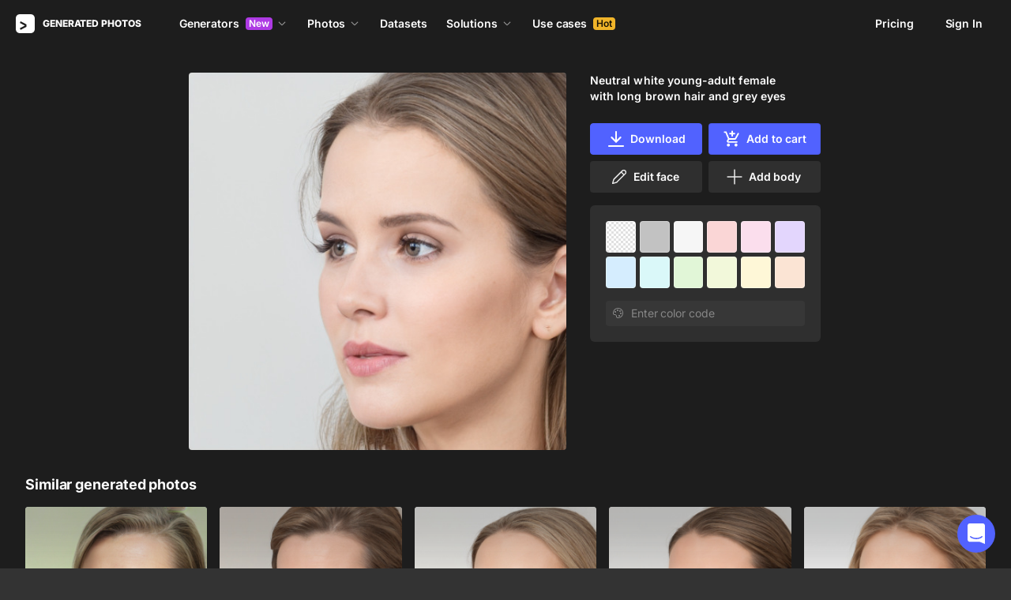

--- FILE ---
content_type: application/javascript
request_url: https://static.generated.photos/_nuxt/generated-photos/vendors/support-chat.916b061ae46fd3ed7375.js
body_size: 21216
content:
!function(){try{var t="undefined"!=typeof window?window:"undefined"!=typeof global?global:"undefined"!=typeof self?self:{},e=(new Error).stack;e&&(t._sentryDebugIds=t._sentryDebugIds||{},t._sentryDebugIds[e]="4c0ac7d3-77f7-44b1-9723-d0933695eba7",t._sentryDebugIdIdentifier="sentry-dbid-4c0ac7d3-77f7-44b1-9723-d0933695eba7")}catch(t){}}(),(window["webpackJsonp"]=window["webpackJsonp"]||[]).push([[146],{"+9Uq":function(t,e,n){"use strict";var i;var r=n("nYpo").codes,o=r.ERR_MISSING_ARGS,a=r.ERR_STREAM_DESTROYED;function s(t){if(t)throw t}function h(t){t()}function l(t,e){return t.pipe(e)}t.exports=function(){for(var t=arguments.length,e=new Array(t),r=0;r<t;r++)e[r]=arguments[r];var u,f=function(t){return t.length?"function"!=typeof t[t.length-1]?s:t.pop():s}(e);if(Array.isArray(e[0])&&(e=e[0]),e.length<2)throw new o("streams");var d=e.map((function(t,r){var o=r<e.length-1;return function(t,e,r,o){o=function(t){var e=!1;return function(){e||(e=!0,t.apply(void 0,arguments))}}(o);var s=!1;t.on("close",(function(){s=!0})),void 0===i&&(i=n("7pNB")),i(t,{readable:e,writable:r},(function(t){if(t)return o(t);s=!0,o()}));var h=!1;return function(e){if(!s&&!h)return h=!0,function(t){return t.setHeader&&"function"==typeof t.abort}(t)?t.abort():"function"==typeof t.destroy?t.destroy():void o(e||new a("pipe"))}}(t,o,r>0,(function(t){u||(u=t),t&&d.forEach(h),o||(d.forEach(h),f(u))}))}));return e.reduce(l)}},"1CSz":function(t,e,n){"use strict";var i=n("P7XM"),r=n("hwdV").Buffer,o=n("ZDAU"),a=r.alloc(128),s=64;function h(t,e){o.call(this,"digest"),"string"==typeof e&&(e=r.from(e)),this._alg=t,this._key=e,e.length>s?e=t(e):e.length<s&&(e=r.concat([e,a],s));for(var n=this._ipad=r.allocUnsafe(s),i=this._opad=r.allocUnsafe(s),h=0;h<s;h++)n[h]=54^e[h],i[h]=92^e[h];this._hash=[n]}i(h,o),h.prototype._update=function(t){this._hash.push(t)},h.prototype._final=function(){var t=this._alg(r.concat(this._hash));return this._alg(r.concat([this._opad,t]))},t.exports=h},"5maX":function(t,e,n){"use strict";(function(e){var i=Object.keys||function(t){var e=[];for(var n in t)e.push(n);return e};t.exports=l;var r=n("QlAO"),o=n("Gerr");n("P7XM")(l,r);for(var a=i(o.prototype),s=0;s<a.length;s++){var h=a[s];l.prototype[h]||(l.prototype[h]=o.prototype[h])}function l(t){if(!(this instanceof l))return new l(t);r.call(this,t),o.call(this,t),this.allowHalfOpen=!0,t&&(!1===t.readable&&(this.readable=!1),!1===t.writable&&(this.writable=!1),!1===t.allowHalfOpen&&(this.allowHalfOpen=!1,this.once("end",u)))}function u(){this._writableState.ended||e.nextTick(f,this)}function f(t){t.end()}Object.defineProperty(l.prototype,"writableHighWaterMark",{enumerable:!1,get:function(){return this._writableState.highWaterMark}}),Object.defineProperty(l.prototype,"writableBuffer",{enumerable:!1,get:function(){return this._writableState&&this._writableState.getBuffer()}}),Object.defineProperty(l.prototype,"writableLength",{enumerable:!1,get:function(){return this._writableState.length}}),Object.defineProperty(l.prototype,"destroyed",{enumerable:!1,get:function(){return void 0!==this._readableState&&void 0!==this._writableState&&(this._readableState.destroyed&&this._writableState.destroyed)},set:function(t){void 0!==this._readableState&&void 0!==this._writableState&&(this._readableState.destroyed=t,this._writableState.destroyed=t)}})}).call(this,n("8oxB"))},"7pNB":function(t,e,n){"use strict";var i=n("nYpo").codes.ERR_STREAM_PREMATURE_CLOSE;function r(){}t.exports=function t(e,n,o){if("function"==typeof n)return t(e,null,n);n||(n={}),o=function(t){var e=!1;return function(){if(!e){e=!0;for(var n=arguments.length,i=new Array(n),r=0;r<n;r++)i[r]=arguments[r];t.apply(this,i)}}}(o||r);var a=n.readable||!1!==n.readable&&e.readable,s=n.writable||!1!==n.writable&&e.writable,h=function(){e.writable||u()},l=e._writableState&&e._writableState.finished,u=function(){s=!1,l=!0,a||o.call(e)},f=e._readableState&&e._readableState.endEmitted,d=function(){a=!1,f=!0,s||o.call(e)},c=function(t){o.call(e,t)},p=function(){var t;return a&&!f?(e._readableState&&e._readableState.ended||(t=new i),o.call(e,t)):s&&!l?(e._writableState&&e._writableState.ended||(t=new i),o.call(e,t)):void 0},_=function(){e.req.on("finish",u)};return!function(t){return t.setHeader&&"function"==typeof t.abort}(e)?s&&!e._writableState&&(e.on("end",h),e.on("close",h)):(e.on("complete",u),e.on("abort",p),e.req?_():e.on("request",_)),e.on("end",d),e.on("finish",u),!1!==n.error&&e.on("error",c),e.on("close",p),function(){e.removeListener("complete",u),e.removeListener("abort",p),e.removeListener("request",_),e.req&&e.req.removeListener("finish",u),e.removeListener("end",h),e.removeListener("close",h),e.removeListener("finish",u),e.removeListener("end",d),e.removeListener("error",c),e.removeListener("close",p)}}},"9XZ3":function(t,e,n){"use strict";var i=n("P7XM"),r=n("k+aG"),o=n("hwdV").Buffer,a=new Array(16);function s(){r.call(this,64),this._a=1732584193,this._b=4023233417,this._c=2562383102,this._d=271733878}function h(t,e){return t<<e|t>>>32-e}function l(t,e,n,i,r,o,a){return h(t+(e&n|~e&i)+r+o|0,a)+e|0}function u(t,e,n,i,r,o,a){return h(t+(e&i|n&~i)+r+o|0,a)+e|0}function f(t,e,n,i,r,o,a){return h(t+(e^n^i)+r+o|0,a)+e|0}function d(t,e,n,i,r,o,a){return h(t+(n^(e|~i))+r+o|0,a)+e|0}i(s,r),s.prototype._update=function(){for(var t=a,e=0;e<16;++e)t[e]=this._block.readInt32LE(4*e);var n=this._a,i=this._b,r=this._c,o=this._d;n=l(n,i,r,o,t[0],3614090360,7),o=l(o,n,i,r,t[1],3905402710,12),r=l(r,o,n,i,t[2],606105819,17),i=l(i,r,o,n,t[3],3250441966,22),n=l(n,i,r,o,t[4],4118548399,7),o=l(o,n,i,r,t[5],1200080426,12),r=l(r,o,n,i,t[6],2821735955,17),i=l(i,r,o,n,t[7],4249261313,22),n=l(n,i,r,o,t[8],1770035416,7),o=l(o,n,i,r,t[9],2336552879,12),r=l(r,o,n,i,t[10],4294925233,17),i=l(i,r,o,n,t[11],2304563134,22),n=l(n,i,r,o,t[12],1804603682,7),o=l(o,n,i,r,t[13],4254626195,12),r=l(r,o,n,i,t[14],2792965006,17),n=u(n,i=l(i,r,o,n,t[15],1236535329,22),r,o,t[1],4129170786,5),o=u(o,n,i,r,t[6],3225465664,9),r=u(r,o,n,i,t[11],643717713,14),i=u(i,r,o,n,t[0],3921069994,20),n=u(n,i,r,o,t[5],3593408605,5),o=u(o,n,i,r,t[10],38016083,9),r=u(r,o,n,i,t[15],3634488961,14),i=u(i,r,o,n,t[4],3889429448,20),n=u(n,i,r,o,t[9],568446438,5),o=u(o,n,i,r,t[14],3275163606,9),r=u(r,o,n,i,t[3],4107603335,14),i=u(i,r,o,n,t[8],1163531501,20),n=u(n,i,r,o,t[13],2850285829,5),o=u(o,n,i,r,t[2],4243563512,9),r=u(r,o,n,i,t[7],1735328473,14),n=f(n,i=u(i,r,o,n,t[12],2368359562,20),r,o,t[5],4294588738,4),o=f(o,n,i,r,t[8],2272392833,11),r=f(r,o,n,i,t[11],1839030562,16),i=f(i,r,o,n,t[14],4259657740,23),n=f(n,i,r,o,t[1],2763975236,4),o=f(o,n,i,r,t[4],1272893353,11),r=f(r,o,n,i,t[7],4139469664,16),i=f(i,r,o,n,t[10],3200236656,23),n=f(n,i,r,o,t[13],681279174,4),o=f(o,n,i,r,t[0],3936430074,11),r=f(r,o,n,i,t[3],3572445317,16),i=f(i,r,o,n,t[6],76029189,23),n=f(n,i,r,o,t[9],3654602809,4),o=f(o,n,i,r,t[12],3873151461,11),r=f(r,o,n,i,t[15],530742520,16),n=d(n,i=f(i,r,o,n,t[2],3299628645,23),r,o,t[0],4096336452,6),o=d(o,n,i,r,t[7],1126891415,10),r=d(r,o,n,i,t[14],2878612391,15),i=d(i,r,o,n,t[5],4237533241,21),n=d(n,i,r,o,t[12],1700485571,6),o=d(o,n,i,r,t[3],2399980690,10),r=d(r,o,n,i,t[10],4293915773,15),i=d(i,r,o,n,t[1],2240044497,21),n=d(n,i,r,o,t[8],1873313359,6),o=d(o,n,i,r,t[15],4264355552,10),r=d(r,o,n,i,t[6],2734768916,15),i=d(i,r,o,n,t[13],1309151649,21),n=d(n,i,r,o,t[4],4149444226,6),o=d(o,n,i,r,t[11],3174756917,10),r=d(r,o,n,i,t[2],718787259,15),i=d(i,r,o,n,t[9],3951481745,21),this._a=this._a+n|0,this._b=this._b+i|0,this._c=this._c+r|0,this._d=this._d+o|0},s.prototype._digest=function(){this._block[this._blockOffset++]=128,this._blockOffset>56&&(this._block.fill(0,this._blockOffset,64),this._update(),this._blockOffset=0),this._block.fill(0,this._blockOffset,56),this._block.writeUInt32LE(this._length[0],56),this._block.writeUInt32LE(this._length[1],60),this._update();var t=o.allocUnsafe(16);return t.writeInt32LE(this._a,0),t.writeInt32LE(this._b,4),t.writeInt32LE(this._c,8),t.writeInt32LE(this._d,12),t},t.exports=s},CH9F:function(t,e,n){var i=n("P7XM"),r=n("tnIz"),o=n("hwdV").Buffer,a=[1518500249,1859775393,2400959708|0,3395469782|0],s=new Array(80);function h(){this.init(),this._w=s,r.call(this,64,56)}function l(t){return t<<30|t>>>2}function u(t,e,n,i){return 0===t?e&n|~e&i:2===t?e&n|e&i|n&i:e^n^i}i(h,r),h.prototype.init=function(){return this._a=1732584193,this._b=4023233417,this._c=2562383102,this._d=271733878,this._e=3285377520,this},h.prototype._update=function(t){for(var e,n=this._w,i=0|this._a,r=0|this._b,o=0|this._c,s=0|this._d,h=0|this._e,f=0;f<16;++f)n[f]=t.readInt32BE(4*f);for(;f<80;++f)n[f]=n[f-3]^n[f-8]^n[f-14]^n[f-16];for(var d=0;d<80;++d){var c=~~(d/20),p=0|((e=i)<<5|e>>>27)+u(c,r,o,s)+h+n[d]+a[c];h=s,s=o,o=l(r),r=i,i=p}this._a=i+this._a|0,this._b=r+this._b|0,this._c=o+this._c|0,this._d=s+this._d|0,this._e=h+this._e|0},h.prototype._hash=function(){var t=o.allocUnsafe(20);return t.writeInt32BE(0|this._a,0),t.writeInt32BE(0|this._b,4),t.writeInt32BE(0|this._c,8),t.writeInt32BE(0|this._d,12),t.writeInt32BE(0|this._e,16),t},t.exports=h},Cdxa:function(t,e,n){"use strict";t.exports=u;var i=n("nYpo").codes,r=i.ERR_METHOD_NOT_IMPLEMENTED,o=i.ERR_MULTIPLE_CALLBACK,a=i.ERR_TRANSFORM_ALREADY_TRANSFORMING,s=i.ERR_TRANSFORM_WITH_LENGTH_0,h=n("5maX");function l(t,e){var n=this._transformState;n.transforming=!1;var i=n.writecb;if(null===i)return this.emit("error",new o);n.writechunk=null,n.writecb=null,null!=e&&this.push(e),i(t);var r=this._readableState;r.reading=!1,(r.needReadable||r.length<r.highWaterMark)&&this._read(r.highWaterMark)}function u(t){if(!(this instanceof u))return new u(t);h.call(this,t),this._transformState={afterTransform:l.bind(this),needTransform:!1,transforming:!1,writecb:null,writechunk:null,writeencoding:null},this._readableState.needReadable=!0,this._readableState.sync=!1,t&&("function"==typeof t.transform&&(this._transform=t.transform),"function"==typeof t.flush&&(this._flush=t.flush)),this.on("prefinish",f)}function f(){var t=this;"function"!=typeof this._flush||this._readableState.destroyed?d(this,null,null):this._flush((function(e,n){d(t,e,n)}))}function d(t,e,n){if(e)return t.emit("error",e);if(null!=n&&t.push(n),t._writableState.length)throw new s;if(t._transformState.transforming)throw new a;return t.push(null)}n("P7XM")(u,h),u.prototype.push=function(t,e){return this._transformState.needTransform=!1,h.prototype.push.call(this,t,e)},u.prototype._transform=function(t,e,n){n(new r("_transform()"))},u.prototype._write=function(t,e,n){var i=this._transformState;if(i.writecb=n,i.writechunk=t,i.writeencoding=e,!i.transforming){var r=this._readableState;(i.needTransform||r.needReadable||r.length<r.highWaterMark)&&this._read(r.highWaterMark)}},u.prototype._read=function(t){var e=this._transformState;null===e.writechunk||e.transforming?e.needTransform=!0:(e.transforming=!0,this._transform(e.writechunk,e.writeencoding,e.afterTransform))},u.prototype._destroy=function(t,e){h.prototype._destroy.call(this,t,(function(t){e(t)}))}},CuOt:function(t,e,n){"use strict";t.exports=r;var i=n("Cdxa");function r(t){if(!(this instanceof r))return new r(t);i.call(this,t)}n("P7XM")(r,i),r.prototype._transform=function(t,e,n){n(null,t)}},Gerr:function(t,e,n){"use strict";(function(e,i){function r(t){var e=this;this.next=null,this.entry=null,this.finish=function(){!function(t,e,n){var i=t.entry;t.entry=null;for(;i;){var r=i.callback;e.pendingcb--,r(n),i=i.next}e.corkedRequestsFree.next=t}(e,t)}}var o;t.exports=R,R.WritableState=k;var a={deprecate:n("t9FE")},s=n("W7sv"),h=n("HDXh").Buffer,l=(void 0!==e?e:"undefined"!=typeof window?window:"undefined"!=typeof self?self:{}).Uint8Array||function(){};var u,f=n("ST+o"),d=n("ubW+").getHighWaterMark,c=n("nYpo").codes,p=c.ERR_INVALID_ARG_TYPE,_=c.ERR_METHOD_NOT_IMPLEMENTED,b=c.ERR_MULTIPLE_CALLBACK,g=c.ERR_STREAM_CANNOT_PIPE,y=c.ERR_STREAM_DESTROYED,w=c.ERR_STREAM_NULL_VALUES,v=c.ERR_STREAM_WRITE_AFTER_END,m=c.ERR_UNKNOWN_ENCODING,S=f.errorOrDestroy;function E(){}function k(t,e,a){o=o||n("5maX"),t=t||{},"boolean"!=typeof a&&(a=e instanceof o),this.objectMode=!!t.objectMode,a&&(this.objectMode=this.objectMode||!!t.writableObjectMode),this.highWaterMark=d(this,t,"writableHighWaterMark",a),this.finalCalled=!1,this.needDrain=!1,this.ending=!1,this.ended=!1,this.finished=!1,this.destroyed=!1;var s=!1===t.decodeStrings;this.decodeStrings=!s,this.defaultEncoding=t.defaultEncoding||"utf8",this.length=0,this.writing=!1,this.corked=0,this.sync=!0,this.bufferProcessing=!1,this.onwrite=function(t){!function(t,e){var n=t._writableState,r=n.sync,o=n.writecb;if("function"!=typeof o)throw new b;if(function(t){t.writing=!1,t.writecb=null,t.length-=t.writelen,t.writelen=0}(n),e)!function(t,e,n,r,o){--e.pendingcb,n?(i.nextTick(o,r),i.nextTick(L,t,e),t._writableState.errorEmitted=!0,S(t,r)):(o(r),t._writableState.errorEmitted=!0,S(t,r),L(t,e))}(t,n,r,e,o);else{var a=O(n)||t.destroyed;a||n.corked||n.bufferProcessing||!n.bufferedRequest||T(t,n),r?i.nextTick(M,t,n,a,o):M(t,n,a,o)}}(e,t)},this.writecb=null,this.writelen=0,this.bufferedRequest=null,this.lastBufferedRequest=null,this.pendingcb=0,this.prefinished=!1,this.errorEmitted=!1,this.emitClose=!1!==t.emitClose,this.autoDestroy=!!t.autoDestroy,this.bufferedRequestCount=0,this.corkedRequestsFree=new r(this)}function R(t){var e=this instanceof(o=o||n("5maX"));if(!e&&!u.call(R,this))return new R(t);this._writableState=new k(t,this,e),this.writable=!0,t&&("function"==typeof t.write&&(this._write=t.write),"function"==typeof t.writev&&(this._writev=t.writev),"function"==typeof t.destroy&&(this._destroy=t.destroy),"function"==typeof t.final&&(this._final=t.final)),s.call(this)}function x(t,e,n,i,r,o,a){e.writelen=i,e.writecb=a,e.writing=!0,e.sync=!0,e.destroyed?e.onwrite(new y("write")):n?t._writev(r,e.onwrite):t._write(r,o,e.onwrite),e.sync=!1}function M(t,e,n,i){n||function(t,e){0===e.length&&e.needDrain&&(e.needDrain=!1,t.emit("drain"))}(t,e),e.pendingcb--,i(),L(t,e)}function T(t,e){e.bufferProcessing=!0;var n=e.bufferedRequest;if(t._writev&&n&&n.next){var i=e.bufferedRequestCount,o=new Array(i),a=e.corkedRequestsFree;a.entry=n;for(var s=0,h=!0;n;)o[s]=n,n.isBuf||(h=!1),n=n.next,s+=1;o.allBuffers=h,x(t,e,!0,e.length,o,"",a.finish),e.pendingcb++,e.lastBufferedRequest=null,a.next?(e.corkedRequestsFree=a.next,a.next=null):e.corkedRequestsFree=new r(e),e.bufferedRequestCount=0}else{for(;n;){var l=n.chunk,u=n.encoding,f=n.callback;if(x(t,e,!1,e.objectMode?1:l.length,l,u,f),n=n.next,e.bufferedRequestCount--,e.writing)break}null===n&&(e.lastBufferedRequest=null)}e.bufferedRequest=n,e.bufferProcessing=!1}function O(t){return t.ending&&0===t.length&&null===t.bufferedRequest&&!t.finished&&!t.writing}function I(t,e){t._final((function(n){e.pendingcb--,n&&S(t,n),e.prefinished=!0,t.emit("prefinish"),L(t,e)}))}function L(t,e){var n=O(e);if(n&&(function(t,e){e.prefinished||e.finalCalled||("function"!=typeof t._final||e.destroyed?(e.prefinished=!0,t.emit("prefinish")):(e.pendingcb++,e.finalCalled=!0,i.nextTick(I,t,e)))}(t,e),0===e.pendingcb&&(e.finished=!0,t.emit("finish"),e.autoDestroy))){var r=t._readableState;(!r||r.autoDestroy&&r.endEmitted)&&t.destroy()}return n}n("P7XM")(R,s),k.prototype.getBuffer=function(){for(var t=this.bufferedRequest,e=[];t;)e.push(t),t=t.next;return e},function(){try{Object.defineProperty(k.prototype,"buffer",{get:a.deprecate((function(){return this.getBuffer()}),"_writableState.buffer is deprecated. Use _writableState.getBuffer "+"instead.","DEP0003")})}catch(t){}}(),"function"==typeof Symbol&&Symbol.hasInstance&&"function"==typeof Function.prototype[Symbol.hasInstance]?(u=Function.prototype[Symbol.hasInstance],Object.defineProperty(R,Symbol.hasInstance,{value:function(t){return!!u.call(this,t)||this===R&&(t&&t._writableState instanceof k)}})):u=function(t){return t instanceof this},R.prototype.pipe=function(){S(this,new g)},R.prototype.write=function(t,e,n){var r,o=this._writableState,a=!1,s=!o.objectMode&&(r=t,h.isBuffer(r)||r instanceof l);return s&&!h.isBuffer(t)&&(t=function(t){return h.from(t)}(t)),"function"==typeof e&&(n=e,e=null),s?e="buffer":e||(e=o.defaultEncoding),"function"!=typeof n&&(n=E),o.ending?function(t,e){var n=new v;S(t,n),i.nextTick(e,n)}(this,n):(s||function(t,e,n,r){var o;return null===n?o=new w:"string"==typeof n||e.objectMode||(o=new p("chunk",["string","Buffer"],n)),!o||(S(t,o),i.nextTick(r,o),!1)}(this,o,t,n))&&(o.pendingcb++,a=function(t,e,n,i,r,o){if(!n){var a=function(t,e,n){t.objectMode||!1===t.decodeStrings||"string"!=typeof e||(e=h.from(e,n));return e}(e,i,r);i!==a&&(n=!0,r="buffer",i=a)}var s=e.objectMode?1:i.length;e.length+=s;var l=e.length<e.highWaterMark;l||(e.needDrain=!0);if(e.writing||e.corked){var u=e.lastBufferedRequest;e.lastBufferedRequest={chunk:i,encoding:r,isBuf:n,callback:o,next:null},u?u.next=e.lastBufferedRequest:e.bufferedRequest=e.lastBufferedRequest,e.bufferedRequestCount+=1}else x(t,e,!1,s,i,r,o);return l}(this,o,s,t,e,n)),a},R.prototype.cork=function(){this._writableState.corked++},R.prototype.uncork=function(){var t=this._writableState;t.corked&&(t.corked--,t.writing||t.corked||t.bufferProcessing||!t.bufferedRequest||T(this,t))},R.prototype.setDefaultEncoding=function(t){if("string"==typeof t&&(t=t.toLowerCase()),!(["hex","utf8","utf-8","ascii","binary","base64","ucs2","ucs-2","utf16le","utf-16le","raw"].indexOf((t+"").toLowerCase())>-1))throw new m(t);return this._writableState.defaultEncoding=t,this},Object.defineProperty(R.prototype,"writableBuffer",{enumerable:!1,get:function(){return this._writableState&&this._writableState.getBuffer()}}),Object.defineProperty(R.prototype,"writableHighWaterMark",{enumerable:!1,get:function(){return this._writableState.highWaterMark}}),R.prototype._write=function(t,e,n){n(new _("_write()"))},R.prototype._writev=null,R.prototype.end=function(t,e,n){var r=this._writableState;return"function"==typeof t?(n=t,t=null,e=null):"function"==typeof e&&(n=e,e=null),null!=t&&this.write(t,e),r.corked&&(r.corked=1,this.uncork()),r.ending||function(t,e,n){e.ending=!0,L(t,e),n&&(e.finished?i.nextTick(n):t.once("finish",n));e.ended=!0,t.writable=!1}(this,r,n),this},Object.defineProperty(R.prototype,"writableLength",{enumerable:!1,get:function(){return this._writableState.length}}),Object.defineProperty(R.prototype,"destroyed",{enumerable:!1,get:function(){return void 0!==this._writableState&&this._writableState.destroyed},set:function(t){this._writableState&&(this._writableState.destroyed=t)}}),R.prototype.destroy=f.destroy,R.prototype._undestroy=f.undestroy,R.prototype._destroy=function(t,e){e(t)}}).call(this,n("yLpj"),n("8oxB"))},Giow:function(t,e,n){"use strict";var i=n("P7XM"),r=n("1CSz"),o=n("ZDAU"),a=n("hwdV").Buffer,s=n("WnY+"),h=n("tcrS"),l=n("afKu"),u=a.alloc(128);function f(t,e){o.call(this,"digest"),"string"==typeof e&&(e=a.from(e));var n="sha512"===t||"sha384"===t?128:64;(this._alg=t,this._key=e,e.length>n)?e=("rmd160"===t?new h:l(t)).update(e).digest():e.length<n&&(e=a.concat([e,u],n));for(var i=this._ipad=a.allocUnsafe(n),r=this._opad=a.allocUnsafe(n),s=0;s<n;s++)i[s]=54^e[s],r[s]=92^e[s];this._hash="rmd160"===t?new h:l(t),this._hash.update(i)}i(f,o),f.prototype._update=function(t){this._hash.update(t)},f.prototype._final=function(){var t=this._hash.digest();return("rmd160"===this._alg?new h:l(this._alg)).update(this._opad).update(t).digest()},t.exports=function(t,e){return"rmd160"===(t=t.toLowerCase())||"ripemd160"===t?new f("rmd160",e):"md5"===t?new r(s,e):new f(t,e)}},QYZq:function(t,e,n){"use strict";(function(e){var i;function r(t,e,n){return(e=function(t){var e=function(t,e){if("object"!=typeof t||null===t)return t;var n=t[Symbol.toPrimitive];if(void 0!==n){var i=n.call(t,e||"default");if("object"!=typeof i)return i;throw new TypeError("@@toPrimitive must return a primitive value.")}return("string"===e?String:Number)(t)}(t,"string");return"symbol"==typeof e?e:String(e)}(e))in t?Object.defineProperty(t,e,{value:n,enumerable:!0,configurable:!0,writable:!0}):t[e]=n,t}var o=n("7pNB"),a=Symbol("lastResolve"),s=Symbol("lastReject"),h=Symbol("error"),l=Symbol("ended"),u=Symbol("lastPromise"),f=Symbol("handlePromise"),d=Symbol("stream");function c(t,e){return{value:t,done:e}}function p(t){var e=t[a];if(null!==e){var n=t[d].read();null!==n&&(t[u]=null,t[a]=null,t[s]=null,e(c(n,!1)))}}function _(t){e.nextTick(p,t)}var b=Object.getPrototypeOf((function(){})),g=Object.setPrototypeOf((r(i={get stream(){return this[d]},next:function(){var t=this,n=this[h];if(null!==n)return Promise.reject(n);if(this[l])return Promise.resolve(c(void 0,!0));if(this[d].destroyed)return new Promise((function(n,i){e.nextTick((function(){t[h]?i(t[h]):n(c(void 0,!0))}))}));var i,r=this[u];if(r)i=new Promise(function(t,e){return function(n,i){t.then((function(){e[l]?n(c(void 0,!0)):e[f](n,i)}),i)}}(r,this));else{var o=this[d].read();if(null!==o)return Promise.resolve(c(o,!1));i=new Promise(this[f])}return this[u]=i,i}},Symbol.asyncIterator,(function(){return this})),r(i,"return",(function(){var t=this;return new Promise((function(e,n){t[d].destroy(null,(function(t){t?n(t):e(c(void 0,!0))}))}))})),i),b);t.exports=function(t){var e,n=Object.create(g,(r(e={},d,{value:t,writable:!0}),r(e,a,{value:null,writable:!0}),r(e,s,{value:null,writable:!0}),r(e,h,{value:null,writable:!0}),r(e,l,{value:t._readableState.endEmitted,writable:!0}),r(e,f,{value:function(t,e){var i=n[d].read();i?(n[u]=null,n[a]=null,n[s]=null,t(c(i,!1))):(n[a]=t,n[s]=e)},writable:!0}),e));return n[u]=null,o(t,(function(t){if(t&&"ERR_STREAM_PREMATURE_CLOSE"!==t.code){var e=n[s];return null!==e&&(n[u]=null,n[a]=null,n[s]=null,e(t)),void(n[h]=t)}var i=n[a];null!==i&&(n[u]=null,n[a]=null,n[s]=null,i(c(void 0,!0))),n[l]=!0})),t.on("readable",_.bind(null,n)),n}}).call(this,n("8oxB"))},QlAO:function(t,e,n){"use strict";(function(e,i){var r;t.exports=R,R.ReadableState=k;n("+qE3").EventEmitter;var o=function(t,e){return t.listeners(e).length},a=n("W7sv"),s=n("HDXh").Buffer,h=(void 0!==e?e:"undefined"!=typeof window?window:"undefined"!=typeof self?self:{}).Uint8Array||function(){};var l,u=n("MCLT");l=u&&u.debuglog?u.debuglog("stream"):function(){};var f,d,c,p=n("lqUa"),_=n("ST+o"),b=n("ubW+").getHighWaterMark,g=n("nYpo").codes,y=g.ERR_INVALID_ARG_TYPE,w=g.ERR_STREAM_PUSH_AFTER_EOF,v=g.ERR_METHOD_NOT_IMPLEMENTED,m=g.ERR_STREAM_UNSHIFT_AFTER_END_EVENT;n("P7XM")(R,a);var S=_.errorOrDestroy,E=["error","close","destroy","pause","resume"];function k(t,e,i){r=r||n("5maX"),t=t||{},"boolean"!=typeof i&&(i=e instanceof r),this.objectMode=!!t.objectMode,i&&(this.objectMode=this.objectMode||!!t.readableObjectMode),this.highWaterMark=b(this,t,"readableHighWaterMark",i),this.buffer=new p,this.length=0,this.pipes=null,this.pipesCount=0,this.flowing=null,this.ended=!1,this.endEmitted=!1,this.reading=!1,this.sync=!0,this.needReadable=!1,this.emittedReadable=!1,this.readableListening=!1,this.resumeScheduled=!1,this.paused=!0,this.emitClose=!1!==t.emitClose,this.autoDestroy=!!t.autoDestroy,this.destroyed=!1,this.defaultEncoding=t.defaultEncoding||"utf8",this.awaitDrain=0,this.readingMore=!1,this.decoder=null,this.encoding=null,t.encoding&&(f||(f=n("fXKp").StringDecoder),this.decoder=new f(t.encoding),this.encoding=t.encoding)}function R(t){if(r=r||n("5maX"),!(this instanceof R))return new R(t);var e=this instanceof r;this._readableState=new k(t,this,e),this.readable=!0,t&&("function"==typeof t.read&&(this._read=t.read),"function"==typeof t.destroy&&(this._destroy=t.destroy)),a.call(this)}function x(t,e,n,i,r){l("readableAddChunk",e);var o,a=t._readableState;if(null===e)a.reading=!1,function(t,e){if(l("onEofChunk"),e.ended)return;if(e.decoder){var n=e.decoder.end();n&&n.length&&(e.buffer.push(n),e.length+=e.objectMode?1:n.length)}e.ended=!0,e.sync?I(t):(e.needReadable=!1,e.emittedReadable||(e.emittedReadable=!0,L(t)))}(t,a);else if(r||(o=function(t,e){var n;i=e,s.isBuffer(i)||i instanceof h||"string"==typeof e||void 0===e||t.objectMode||(n=new y("chunk",["string","Buffer","Uint8Array"],e));var i;return n}(a,e)),o)S(t,o);else if(a.objectMode||e&&e.length>0)if("string"==typeof e||a.objectMode||Object.getPrototypeOf(e)===s.prototype||(e=function(t){return s.from(t)}(e)),i)a.endEmitted?S(t,new m):M(t,a,e,!0);else if(a.ended)S(t,new w);else{if(a.destroyed)return!1;a.reading=!1,a.decoder&&!n?(e=a.decoder.write(e),a.objectMode||0!==e.length?M(t,a,e,!1):C(t,a)):M(t,a,e,!1)}else i||(a.reading=!1,C(t,a));return!a.ended&&(a.length<a.highWaterMark||0===a.length)}function M(t,e,n,i){e.flowing&&0===e.length&&!e.sync?(e.awaitDrain=0,t.emit("data",n)):(e.length+=e.objectMode?1:n.length,i?e.buffer.unshift(n):e.buffer.push(n),e.needReadable&&I(t)),C(t,e)}Object.defineProperty(R.prototype,"destroyed",{enumerable:!1,get:function(){return void 0!==this._readableState&&this._readableState.destroyed},set:function(t){this._readableState&&(this._readableState.destroyed=t)}}),R.prototype.destroy=_.destroy,R.prototype._undestroy=_.undestroy,R.prototype._destroy=function(t,e){e(t)},R.prototype.push=function(t,e){var n,i=this._readableState;return i.objectMode?n=!0:"string"==typeof t&&((e=e||i.defaultEncoding)!==i.encoding&&(t=s.from(t,e),e=""),n=!0),x(this,t,e,!1,n)},R.prototype.unshift=function(t){return x(this,t,null,!0,!1)},R.prototype.isPaused=function(){return!1===this._readableState.flowing},R.prototype.setEncoding=function(t){f||(f=n("fXKp").StringDecoder);var e=new f(t);this._readableState.decoder=e,this._readableState.encoding=this._readableState.decoder.encoding;for(var i=this._readableState.buffer.head,r="";null!==i;)r+=e.write(i.data),i=i.next;return this._readableState.buffer.clear(),""!==r&&this._readableState.buffer.push(r),this._readableState.length=r.length,this};var T=1073741824;function O(t,e){return t<=0||0===e.length&&e.ended?0:e.objectMode?1:t!=t?e.flowing&&e.length?e.buffer.head.data.length:e.length:(t>e.highWaterMark&&(e.highWaterMark=function(t){return t>=T?t=T:(t--,t|=t>>>1,t|=t>>>2,t|=t>>>4,t|=t>>>8,t|=t>>>16,t++),t}(t)),t<=e.length?t:e.ended?e.length:(e.needReadable=!0,0))}function I(t){var e=t._readableState;l("emitReadable",e.needReadable,e.emittedReadable),e.needReadable=!1,e.emittedReadable||(l("emitReadable",e.flowing),e.emittedReadable=!0,i.nextTick(L,t))}function L(t){var e=t._readableState;l("emitReadable_",e.destroyed,e.length,e.ended),e.destroyed||!e.length&&!e.ended||(t.emit("readable"),e.emittedReadable=!1),e.needReadable=!e.flowing&&!e.ended&&e.length<=e.highWaterMark,D(t)}function C(t,e){e.readingMore||(e.readingMore=!0,i.nextTick(P,t,e))}function P(t,e){for(;!e.reading&&!e.ended&&(e.length<e.highWaterMark||e.flowing&&0===e.length);){var n=e.length;if(l("maybeReadMore read 0"),t.read(0),n===e.length)break}e.readingMore=!1}function B(t){var e=t._readableState;e.readableListening=t.listenerCount("readable")>0,e.resumeScheduled&&!e.paused?e.flowing=!0:t.listenerCount("data")>0&&t.resume()}function A(t){l("readable nexttick read 0"),t.read(0)}function j(t,e){l("resume",e.reading),e.reading||t.read(0),e.resumeScheduled=!1,t.emit("resume"),D(t),e.flowing&&!e.reading&&t.read(0)}function D(t){var e=t._readableState;for(l("flow",e.flowing);e.flowing&&null!==t.read(););}function U(t,e){return 0===e.length?null:(e.objectMode?n=e.buffer.shift():!t||t>=e.length?(n=e.decoder?e.buffer.join(""):1===e.buffer.length?e.buffer.first():e.buffer.concat(e.length),e.buffer.clear()):n=e.buffer.consume(t,e.decoder),n);var n}function q(t){var e=t._readableState;l("endReadable",e.endEmitted),e.endEmitted||(e.ended=!0,i.nextTick(N,e,t))}function N(t,e){if(l("endReadableNT",t.endEmitted,t.length),!t.endEmitted&&0===t.length&&(t.endEmitted=!0,e.readable=!1,e.emit("end"),t.autoDestroy)){var n=e._writableState;(!n||n.autoDestroy&&n.finished)&&e.destroy()}}function W(t,e){for(var n=0,i=t.length;n<i;n++)if(t[n]===e)return n;return-1}R.prototype.read=function(t){l("read",t),t=parseInt(t,10);var e=this._readableState,n=t;if(0!==t&&(e.emittedReadable=!1),0===t&&e.needReadable&&((0!==e.highWaterMark?e.length>=e.highWaterMark:e.length>0)||e.ended))return l("read: emitReadable",e.length,e.ended),0===e.length&&e.ended?q(this):I(this),null;if(0===(t=O(t,e))&&e.ended)return 0===e.length&&q(this),null;var i,r=e.needReadable;return l("need readable",r),(0===e.length||e.length-t<e.highWaterMark)&&l("length less than watermark",r=!0),e.ended||e.reading?l("reading or ended",r=!1):r&&(l("do read"),e.reading=!0,e.sync=!0,0===e.length&&(e.needReadable=!0),this._read(e.highWaterMark),e.sync=!1,e.reading||(t=O(n,e))),null===(i=t>0?U(t,e):null)?(e.needReadable=e.length<=e.highWaterMark,t=0):(e.length-=t,e.awaitDrain=0),0===e.length&&(e.ended||(e.needReadable=!0),n!==t&&e.ended&&q(this)),null!==i&&this.emit("data",i),i},R.prototype._read=function(t){S(this,new v("_read()"))},R.prototype.pipe=function(t,e){var n=this,r=this._readableState;switch(r.pipesCount){case 0:r.pipes=t;break;case 1:r.pipes=[r.pipes,t];break;default:r.pipes.push(t)}r.pipesCount+=1,l("pipe count=%d opts=%j",r.pipesCount,e);var a=(!e||!1!==e.end)&&t!==i.stdout&&t!==i.stderr?h:b;function s(e,i){l("onunpipe"),e===n&&i&&!1===i.hasUnpiped&&(i.hasUnpiped=!0,l("cleanup"),t.removeListener("close",p),t.removeListener("finish",_),t.removeListener("drain",u),t.removeListener("error",c),t.removeListener("unpipe",s),n.removeListener("end",h),n.removeListener("end",b),n.removeListener("data",d),f=!0,!r.awaitDrain||t._writableState&&!t._writableState.needDrain||u())}function h(){l("onend"),t.end()}r.endEmitted?i.nextTick(a):n.once("end",a),t.on("unpipe",s);var u=function(t){return function(){var e=t._readableState;l("pipeOnDrain",e.awaitDrain),e.awaitDrain&&e.awaitDrain--,0===e.awaitDrain&&o(t,"data")&&(e.flowing=!0,D(t))}}(n);t.on("drain",u);var f=!1;function d(e){l("ondata");var i=t.write(e);l("dest.write",i),!1===i&&((1===r.pipesCount&&r.pipes===t||r.pipesCount>1&&-1!==W(r.pipes,t))&&!f&&(l("false write response, pause",r.awaitDrain),r.awaitDrain++),n.pause())}function c(e){l("onerror",e),b(),t.removeListener("error",c),0===o(t,"error")&&S(t,e)}function p(){t.removeListener("finish",_),b()}function _(){l("onfinish"),t.removeListener("close",p),b()}function b(){l("unpipe"),n.unpipe(t)}return n.on("data",d),function(t,e,n){if("function"==typeof t.prependListener)return t.prependListener(e,n);t._events&&t._events[e]?Array.isArray(t._events[e])?t._events[e].unshift(n):t._events[e]=[n,t._events[e]]:t.on(e,n)}(t,"error",c),t.once("close",p),t.once("finish",_),t.emit("pipe",n),r.flowing||(l("pipe resume"),n.resume()),t},R.prototype.unpipe=function(t){var e=this._readableState,n={hasUnpiped:!1};if(0===e.pipesCount)return this;if(1===e.pipesCount)return t&&t!==e.pipes||(t||(t=e.pipes),e.pipes=null,e.pipesCount=0,e.flowing=!1,t&&t.emit("unpipe",this,n)),this;if(!t){var i=e.pipes,r=e.pipesCount;e.pipes=null,e.pipesCount=0,e.flowing=!1;for(var o=0;o<r;o++)i[o].emit("unpipe",this,{hasUnpiped:!1});return this}var a=W(e.pipes,t);return-1===a||(e.pipes.splice(a,1),e.pipesCount-=1,1===e.pipesCount&&(e.pipes=e.pipes[0]),t.emit("unpipe",this,n)),this},R.prototype.on=function(t,e){var n=a.prototype.on.call(this,t,e),r=this._readableState;return"data"===t?(r.readableListening=this.listenerCount("readable")>0,!1!==r.flowing&&this.resume()):"readable"===t&&(r.endEmitted||r.readableListening||(r.readableListening=r.needReadable=!0,r.flowing=!1,r.emittedReadable=!1,l("on readable",r.length,r.reading),r.length?I(this):r.reading||i.nextTick(A,this))),n},R.prototype.addListener=R.prototype.on,R.prototype.removeListener=function(t,e){var n=a.prototype.removeListener.call(this,t,e);return"readable"===t&&i.nextTick(B,this),n},R.prototype.removeAllListeners=function(t){var e=a.prototype.removeAllListeners.apply(this,arguments);return"readable"!==t&&void 0!==t||i.nextTick(B,this),e},R.prototype.resume=function(){var t=this._readableState;return t.flowing||(l("resume"),t.flowing=!t.readableListening,function(t,e){e.resumeScheduled||(e.resumeScheduled=!0,i.nextTick(j,t,e))}(this,t)),t.paused=!1,this},R.prototype.pause=function(){return l("call pause flowing=%j",this._readableState.flowing),!1!==this._readableState.flowing&&(l("pause"),this._readableState.flowing=!1,this.emit("pause")),this._readableState.paused=!0,this},R.prototype.wrap=function(t){var e=this,n=this._readableState,i=!1;for(var r in t.on("end",(function(){if(l("wrapped end"),n.decoder&&!n.ended){var t=n.decoder.end();t&&t.length&&e.push(t)}e.push(null)})),t.on("data",(function(r){(l("wrapped data"),n.decoder&&(r=n.decoder.write(r)),n.objectMode&&null==r)||(n.objectMode||r&&r.length)&&(e.push(r)||(i=!0,t.pause()))})),t)void 0===this[r]&&"function"==typeof t[r]&&(this[r]=function(e){return function(){return t[e].apply(t,arguments)}}(r));for(var o=0;o<E.length;o++)t.on(E[o],this.emit.bind(this,E[o]));return this._read=function(e){l("wrapped _read",e),i&&(i=!1,t.resume())},this},"function"==typeof Symbol&&(R.prototype[Symbol.asyncIterator]=function(){return void 0===d&&(d=n("QYZq")),d(this)}),Object.defineProperty(R.prototype,"readableHighWaterMark",{enumerable:!1,get:function(){return this._readableState.highWaterMark}}),Object.defineProperty(R.prototype,"readableBuffer",{enumerable:!1,get:function(){return this._readableState&&this._readableState.buffer}}),Object.defineProperty(R.prototype,"readableFlowing",{enumerable:!1,get:function(){return this._readableState.flowing},set:function(t){this._readableState&&(this._readableState.flowing=t)}}),R._fromList=U,Object.defineProperty(R.prototype,"readableLength",{enumerable:!1,get:function(){return this._readableState.length}}),"function"==typeof Symbol&&(R.from=function(t,e){return void 0===c&&(c=n("kZyI")),c(R,t,e)})}).call(this,n("yLpj"),n("8oxB"))},"ST+o":function(t,e,n){"use strict";(function(e){function n(t,e){r(t,e),i(t)}function i(t){t._writableState&&!t._writableState.emitClose||t._readableState&&!t._readableState.emitClose||t.emit("close")}function r(t,e){t.emit("error",e)}t.exports={destroy:function(t,o){var a=this,s=this._readableState&&this._readableState.destroyed,h=this._writableState&&this._writableState.destroyed;return s||h?(o?o(t):t&&(this._writableState?this._writableState.errorEmitted||(this._writableState.errorEmitted=!0,e.nextTick(r,this,t)):e.nextTick(r,this,t)),this):(this._readableState&&(this._readableState.destroyed=!0),this._writableState&&(this._writableState.destroyed=!0),this._destroy(t||null,(function(t){!o&&t?a._writableState?a._writableState.errorEmitted?e.nextTick(i,a):(a._writableState.errorEmitted=!0,e.nextTick(n,a,t)):e.nextTick(n,a,t):o?(e.nextTick(i,a),o(t)):e.nextTick(i,a)})),this)},undestroy:function(){this._readableState&&(this._readableState.destroyed=!1,this._readableState.reading=!1,this._readableState.ended=!1,this._readableState.endEmitted=!1),this._writableState&&(this._writableState.destroyed=!1,this._writableState.ended=!1,this._writableState.ending=!1,this._writableState.finalCalled=!1,this._writableState.prefinished=!1,this._writableState.finished=!1,this._writableState.errorEmitted=!1)},errorOrDestroy:function(t,e){var n=t._readableState,i=t._writableState;n&&n.autoDestroy||i&&i.autoDestroy?t.destroy(e):t.emit("error",e)}}}).call(this,n("8oxB"))},T9HO:function(t,e,n){var i=n("P7XM"),r=n("tnIz"),o=n("hwdV").Buffer,a=[1116352408,3609767458,1899447441,602891725,3049323471,3964484399,3921009573,2173295548,961987163,4081628472,1508970993,3053834265,2453635748,2937671579,2870763221,3664609560,3624381080,2734883394,310598401,1164996542,607225278,1323610764,1426881987,3590304994,1925078388,4068182383,2162078206,991336113,2614888103,633803317,3248222580,3479774868,3835390401,2666613458,4022224774,944711139,264347078,2341262773,604807628,2007800933,770255983,1495990901,1249150122,1856431235,1555081692,3175218132,1996064986,2198950837,2554220882,3999719339,2821834349,766784016,2952996808,2566594879,3210313671,3203337956,3336571891,1034457026,3584528711,2466948901,113926993,3758326383,338241895,168717936,666307205,1188179964,773529912,1546045734,1294757372,1522805485,1396182291,2643833823,1695183700,2343527390,1986661051,1014477480,2177026350,1206759142,2456956037,344077627,2730485921,1290863460,2820302411,3158454273,3259730800,3505952657,3345764771,106217008,3516065817,3606008344,3600352804,1432725776,4094571909,1467031594,275423344,851169720,430227734,3100823752,506948616,1363258195,659060556,3750685593,883997877,3785050280,958139571,3318307427,1322822218,3812723403,1537002063,2003034995,1747873779,3602036899,1955562222,1575990012,2024104815,1125592928,2227730452,2716904306,2361852424,442776044,2428436474,593698344,2756734187,3733110249,3204031479,2999351573,3329325298,3815920427,3391569614,3928383900,3515267271,566280711,3940187606,3454069534,4118630271,4000239992,116418474,1914138554,174292421,2731055270,289380356,3203993006,460393269,320620315,685471733,587496836,852142971,1086792851,1017036298,365543100,1126000580,2618297676,1288033470,3409855158,1501505948,4234509866,1607167915,987167468,1816402316,1246189591],s=new Array(160);function h(){this.init(),this._w=s,r.call(this,128,112)}function l(t,e,n){return n^t&(e^n)}function u(t,e,n){return t&e|n&(t|e)}function f(t,e){return(t>>>28|e<<4)^(e>>>2|t<<30)^(e>>>7|t<<25)}function d(t,e){return(t>>>14|e<<18)^(t>>>18|e<<14)^(e>>>9|t<<23)}function c(t,e){return(t>>>1|e<<31)^(t>>>8|e<<24)^t>>>7}function p(t,e){return(t>>>1|e<<31)^(t>>>8|e<<24)^(t>>>7|e<<25)}function _(t,e){return(t>>>19|e<<13)^(e>>>29|t<<3)^t>>>6}function b(t,e){return(t>>>19|e<<13)^(e>>>29|t<<3)^(t>>>6|e<<26)}function g(t,e){return t>>>0<e>>>0?1:0}i(h,r),h.prototype.init=function(){return this._ah=1779033703,this._bh=3144134277,this._ch=1013904242,this._dh=2773480762,this._eh=1359893119,this._fh=2600822924,this._gh=528734635,this._hh=1541459225,this._al=4089235720,this._bl=2227873595,this._cl=4271175723,this._dl=1595750129,this._el=2917565137,this._fl=725511199,this._gl=4215389547,this._hl=327033209,this},h.prototype._update=function(t){for(var e=this._w,n=0|this._ah,i=0|this._bh,r=0|this._ch,o=0|this._dh,s=0|this._eh,h=0|this._fh,y=0|this._gh,w=0|this._hh,v=0|this._al,m=0|this._bl,S=0|this._cl,E=0|this._dl,k=0|this._el,R=0|this._fl,x=0|this._gl,M=0|this._hl,T=0;T<32;T+=2)e[T]=t.readInt32BE(4*T),e[T+1]=t.readInt32BE(4*T+4);for(;T<160;T+=2){var O=e[T-15*2],I=e[T-15*2+1],L=c(O,I),C=p(I,O),P=_(O=e[T-2*2],I=e[T-2*2+1]),B=b(I,O),A=e[T-7*2],j=e[T-7*2+1],D=e[T-16*2],U=e[T-16*2+1],q=C+j|0,N=L+A+g(q,C)|0;N=(N=N+P+g(q=q+B|0,B)|0)+D+g(q=q+U|0,U)|0,e[T]=N,e[T+1]=q}for(var W=0;W<160;W+=2){N=e[W],q=e[W+1];var X=u(n,i,r),F=u(v,m,S),H=f(n,v),z=f(v,n),V=d(s,k),Y=d(k,s),G=a[W],K=a[W+1],Z=l(s,h,y),$=l(k,R,x),J=M+Y|0,Q=w+V+g(J,M)|0;Q=(Q=(Q=Q+Z+g(J=J+$|0,$)|0)+G+g(J=J+K|0,K)|0)+N+g(J=J+q|0,q)|0;var tt=z+F|0,et=H+X+g(tt,z)|0;w=y,M=x,y=h,x=R,h=s,R=k,s=o+Q+g(k=E+J|0,E)|0,o=r,E=S,r=i,S=m,i=n,m=v,n=Q+et+g(v=J+tt|0,J)|0}this._al=this._al+v|0,this._bl=this._bl+m|0,this._cl=this._cl+S|0,this._dl=this._dl+E|0,this._el=this._el+k|0,this._fl=this._fl+R|0,this._gl=this._gl+x|0,this._hl=this._hl+M|0,this._ah=this._ah+n+g(this._al,v)|0,this._bh=this._bh+i+g(this._bl,m)|0,this._ch=this._ch+r+g(this._cl,S)|0,this._dh=this._dh+o+g(this._dl,E)|0,this._eh=this._eh+s+g(this._el,k)|0,this._fh=this._fh+h+g(this._fl,R)|0,this._gh=this._gh+y+g(this._gl,x)|0,this._hh=this._hh+w+g(this._hl,M)|0},h.prototype._hash=function(){var t=o.allocUnsafe(64);function e(e,n,i){t.writeInt32BE(e,i),t.writeInt32BE(n,i+4)}return e(this._ah,this._al,0),e(this._bh,this._bl,8),e(this._ch,this._cl,16),e(this._dh,this._dl,24),e(this._eh,this._el,32),e(this._fh,this._fl,40),e(this._gh,this._gl,48),e(this._hh,this._hl,56),t},t.exports=h},UFmY:function(t,e,n){var i=n("epw/");i.__esModule&&(i=i.default),"string"==typeof i&&(i=[[t.i,i,""]]),i.locals&&(t.exports=i.locals);(0,n("SZ7m").default)("aefcc5ac",i,!0,{sourceMap:!1})},W7sv:function(t,e,n){t.exports=n("+qE3").EventEmitter},"WnY+":function(t,e,n){var i=n("9XZ3");t.exports=function(t){return(new i).update(t).digest()}},ZDAU:function(t,e,n){var i=n("hwdV").Buffer,r=n("1IWx").Transform,o=n("fXKp").StringDecoder;function a(t){r.call(this),this.hashMode="string"==typeof t,this.hashMode?this[t]=this._finalOrDigest:this.final=this._finalOrDigest,this._final&&(this.__final=this._final,this._final=null),this._decoder=null,this._encoding=null}n("P7XM")(a,r),a.prototype.update=function(t,e,n){"string"==typeof t&&(t=i.from(t,e));var r=this._update(t);return this.hashMode?this:(n&&(r=this._toString(r,n)),r)},a.prototype.setAutoPadding=function(){},a.prototype.getAuthTag=function(){throw new Error("trying to get auth tag in unsupported state")},a.prototype.setAuthTag=function(){throw new Error("trying to set auth tag in unsupported state")},a.prototype.setAAD=function(){throw new Error("trying to set aad in unsupported state")},a.prototype._transform=function(t,e,n){var i;try{this.hashMode?this._update(t):this.push(this._update(t))}catch(t){i=t}finally{n(i)}},a.prototype._flush=function(t){var e;try{this.push(this.__final())}catch(t){e=t}t(e)},a.prototype._finalOrDigest=function(t){var e=this.__final()||i.alloc(0);return t&&(e=this._toString(e,t,!0)),e},a.prototype._toString=function(t,e,n){if(this._decoder||(this._decoder=new o(e),this._encoding=e),this._encoding!==e)throw new Error("can't switch encodings");var i=this._decoder.write(t);return n&&(i+=this._decoder.end()),i},t.exports=a},afKu:function(t,e,n){(e=t.exports=function(t){t=t.toLowerCase();var n=e[t];if(!n)throw new Error(t+" is not supported (we accept pull requests)");return new n}).sha=n("CH9F"),e.sha1=n("fnjI"),e.sha224=n("cqoG"),e.sha256=n("olUY"),e.sha384=n("uDfV"),e.sha512=n("T9HO")},cqoG:function(t,e,n){var i=n("P7XM"),r=n("olUY"),o=n("tnIz"),a=n("hwdV").Buffer,s=new Array(64);function h(){this.init(),this._w=s,o.call(this,64,56)}i(h,r),h.prototype.init=function(){return this._a=3238371032,this._b=914150663,this._c=812702999,this._d=4144912697,this._e=4290775857,this._f=1750603025,this._g=1694076839,this._h=3204075428,this},h.prototype._hash=function(){var t=a.allocUnsafe(28);return t.writeInt32BE(this._a,0),t.writeInt32BE(this._b,4),t.writeInt32BE(this._c,8),t.writeInt32BE(this._d,12),t.writeInt32BE(this._e,16),t.writeInt32BE(this._f,20),t.writeInt32BE(this._g,24),t},t.exports=h},dXUx:function(t,e,n){var i=n("xK2l");i.__esModule&&(i=i.default),"string"==typeof i&&(i=[[t.i,i,""]]),i.locals&&(t.exports=i.locals);(0,n("SZ7m").default)("5337a60c",i,!0,{sourceMap:!1})},"epw/":function(t,e,n){var i=n("JPst")((function(t){return t[1]}));i.push([t.i,".intercom-cta[data-v-1dc5c933]{align-items:center;background:#1fb141;border:none;border-radius:50%;bottom:20px;box-shadow:0 1px 6px 0 #0000000f,0 2px 32px 0 #00000029;cursor:pointer;display:flex;height:3rem;justify-content:center;position:fixed;right:20px;width:3rem;z-index:2147483000}.with-corner-ad[data-v-1dc5c933]{right:240px}",""]),i.locals={},t.exports=i},fnjI:function(t,e,n){var i=n("P7XM"),r=n("tnIz"),o=n("hwdV").Buffer,a=[1518500249,1859775393,2400959708|0,3395469782|0],s=new Array(80);function h(){this.init(),this._w=s,r.call(this,64,56)}function l(t){return t<<5|t>>>27}function u(t){return t<<30|t>>>2}function f(t,e,n,i){return 0===t?e&n|~e&i:2===t?e&n|e&i|n&i:e^n^i}i(h,r),h.prototype.init=function(){return this._a=1732584193,this._b=4023233417,this._c=2562383102,this._d=271733878,this._e=3285377520,this},h.prototype._update=function(t){for(var e,n=this._w,i=0|this._a,r=0|this._b,o=0|this._c,s=0|this._d,h=0|this._e,d=0;d<16;++d)n[d]=t.readInt32BE(4*d);for(;d<80;++d)n[d]=(e=n[d-3]^n[d-8]^n[d-14]^n[d-16])<<1|e>>>31;for(var c=0;c<80;++c){var p=~~(c/20),_=l(i)+f(p,r,o,s)+h+n[c]+a[p]|0;h=s,s=o,o=u(r),r=i,i=_}this._a=i+this._a|0,this._b=r+this._b|0,this._c=o+this._c|0,this._d=s+this._d|0,this._e=h+this._e|0},h.prototype._hash=function(){var t=o.allocUnsafe(20);return t.writeInt32BE(0|this._a,0),t.writeInt32BE(0|this._b,4),t.writeInt32BE(0|this._c,8),t.writeInt32BE(0|this._d,12),t.writeInt32BE(0|this._e,16),t},t.exports=h},"k+aG":function(t,e,n){"use strict";var i=n("hwdV").Buffer,r=n("un2J").Transform;function o(t){r.call(this),this._block=i.allocUnsafe(t),this._blockSize=t,this._blockOffset=0,this._length=[0,0,0,0],this._finalized=!1}n("P7XM")(o,r),o.prototype._transform=function(t,e,n){var i=null;try{this.update(t,e)}catch(t){i=t}n(i)},o.prototype._flush=function(t){var e=null;try{this.push(this.digest())}catch(t){e=t}t(e)},o.prototype.update=function(t,e){if(function(t,e){if(!i.isBuffer(t)&&"string"!=typeof t)throw new TypeError(e+" must be a string or a buffer")}(t,"Data"),this._finalized)throw new Error("Digest already called");i.isBuffer(t)||(t=i.from(t,e));for(var n=this._block,r=0;this._blockOffset+t.length-r>=this._blockSize;){for(var o=this._blockOffset;o<this._blockSize;)n[o++]=t[r++];this._update(),this._blockOffset=0}for(;r<t.length;)n[this._blockOffset++]=t[r++];for(var a=0,s=8*t.length;s>0;++a)this._length[a]+=s,(s=this._length[a]/4294967296|0)>0&&(this._length[a]-=4294967296*s);return this},o.prototype._update=function(){throw new Error("_update is not implemented")},o.prototype.digest=function(t){if(this._finalized)throw new Error("Digest already called");this._finalized=!0;var e=this._digest();void 0!==t&&(e=e.toString(t)),this._block.fill(0),this._blockOffset=0;for(var n=0;n<4;++n)this._length[n]=0;return e},o.prototype._digest=function(){throw new Error("_digest is not implemented")},t.exports=o},kZyI:function(t,e){t.exports=function(){throw new Error("Readable.from is not available in the browser")}},kmrf:function(t,e,n){"use strict";n("dXUx")},lqUa:function(t,e,n){"use strict";function i(t,e){var n=Object.keys(t);if(Object.getOwnPropertySymbols){var i=Object.getOwnPropertySymbols(t);e&&(i=i.filter((function(e){return Object.getOwnPropertyDescriptor(t,e).enumerable}))),n.push.apply(n,i)}return n}function r(t){for(var e=1;e<arguments.length;e++){var n=null!=arguments[e]?arguments[e]:{};e%2?i(Object(n),!0).forEach((function(e){o(t,e,n[e])})):Object.getOwnPropertyDescriptors?Object.defineProperties(t,Object.getOwnPropertyDescriptors(n)):i(Object(n)).forEach((function(e){Object.defineProperty(t,e,Object.getOwnPropertyDescriptor(n,e))}))}return t}function o(t,e,n){return(e=s(e))in t?Object.defineProperty(t,e,{value:n,enumerable:!0,configurable:!0,writable:!0}):t[e]=n,t}function a(t,e){for(var n=0;n<e.length;n++){var i=e[n];i.enumerable=i.enumerable||!1,i.configurable=!0,"value"in i&&(i.writable=!0),Object.defineProperty(t,s(i.key),i)}}function s(t){var e=function(t,e){if("object"!=typeof t||null===t)return t;var n=t[Symbol.toPrimitive];if(void 0!==n){var i=n.call(t,e||"default");if("object"!=typeof i)return i;throw new TypeError("@@toPrimitive must return a primitive value.")}return("string"===e?String:Number)(t)}(t,"string");return"symbol"==typeof e?e:String(e)}var h=n("HDXh").Buffer,l=n("MCLT").inspect,u=l&&l.custom||"inspect";t.exports=function(){function t(){!function(t,e){if(!(t instanceof e))throw new TypeError("Cannot call a class as a function")}(this,t),this.head=null,this.tail=null,this.length=0}var e,n,i;return e=t,(n=[{key:"push",value:function(t){var e={data:t,next:null};this.length>0?this.tail.next=e:this.head=e,this.tail=e,++this.length}},{key:"unshift",value:function(t){var e={data:t,next:this.head};0===this.length&&(this.tail=e),this.head=e,++this.length}},{key:"shift",value:function(){if(0!==this.length){var t=this.head.data;return 1===this.length?this.head=this.tail=null:this.head=this.head.next,--this.length,t}}},{key:"clear",value:function(){this.head=this.tail=null,this.length=0}},{key:"join",value:function(t){if(0===this.length)return"";for(var e=this.head,n=""+e.data;e=e.next;)n+=t+e.data;return n}},{key:"concat",value:function(t){if(0===this.length)return h.alloc(0);for(var e,n,i,r=h.allocUnsafe(t>>>0),o=this.head,a=0;o;)e=o.data,n=r,i=a,h.prototype.copy.call(e,n,i),a+=o.data.length,o=o.next;return r}},{key:"consume",value:function(t,e){var n;return t<this.head.data.length?(n=this.head.data.slice(0,t),this.head.data=this.head.data.slice(t)):n=t===this.head.data.length?this.shift():e?this._getString(t):this._getBuffer(t),n}},{key:"first",value:function(){return this.head.data}},{key:"_getString",value:function(t){var e=this.head,n=1,i=e.data;for(t-=i.length;e=e.next;){var r=e.data,o=t>r.length?r.length:t;if(o===r.length?i+=r:i+=r.slice(0,t),0==(t-=o)){o===r.length?(++n,e.next?this.head=e.next:this.head=this.tail=null):(this.head=e,e.data=r.slice(o));break}++n}return this.length-=n,i}},{key:"_getBuffer",value:function(t){var e=h.allocUnsafe(t),n=this.head,i=1;for(n.data.copy(e),t-=n.data.length;n=n.next;){var r=n.data,o=t>r.length?r.length:t;if(r.copy(e,e.length-t,0,o),0==(t-=o)){o===r.length?(++i,n.next?this.head=n.next:this.head=this.tail=null):(this.head=n,n.data=r.slice(o));break}++i}return this.length-=i,e}},{key:u,value:function(t,e){return l(this,r(r({},e),{},{depth:0,customInspect:!1}))}}])&&a(e.prototype,n),i&&a(e,i),Object.defineProperty(e,"prototype",{writable:!1}),t}()},n5mJ:function(t,e,n){var i;"undefined"!=typeof self&&self,i=function(t,e){return function(){"use strict";var n={778:function(e){e.exports=t},203:function(t){t.exports=e}},i={};function r(t){var e=i[t];if(void 0!==e)return e.exports;var o=i[t]={exports:{}};return n[t](o,o.exports,r),o.exports}r.n=function(t){var e=t&&t.__esModule?function(){return t["default"]}:function(){return t};return r.d(e,{a:e}),e},r.d=function(t,e){for(var n in e)r.o(e,n)&&!r.o(t,n)&&Object.defineProperty(t,n,{enumerable:!0,get:e[n]})},r.o=function(t,e){return Object.prototype.hasOwnProperty.call(t,e)},r.r=function(t){"undefined"!=typeof Symbol&&Symbol.toStringTag&&Object.defineProperty(t,Symbol.toStringTag,{value:"Module"}),Object.defineProperty(t,"__esModule",{value:!0})},r.p="";var o={};return function(){if(r.r(o),r.d(o,{default:function(){return u}}),"undefined"!=typeof window){var t=window.document.currentScript,e=t&&t.src.match(/(.+\/)[^/]+\.js(\?.*)?$/);e&&(r.p=e[1])}var n=r(203),i=r(778),a=r.n(i);function s(t){const e=window.Intercom;return e?("function"==typeof(n=e)&&(n("reattach_activator"),n("update",window.intercomSettings)),Promise.resolve(n)):function(t){return new Promise(((e,n)=>{const i=function(t,e){i.c(e?[t,e]:[t])};i.q=[],i.c=function(t){i.q.push(t)},window.Intercom=i;const r=function(){const r=document.createElement("script");r.type="text/javascript",r.async=!0,r.src=`https://widget.intercom.io/widget/${t}`,document.body.appendChild(r),r.addEventListener("load",(()=>e(i))),r.addEventListener("error",(t=>n(t)))};"complete"===document.readyState?r():window.addEventListener("load",r,!1)}))}(t);var n}var h=(0,n.defineComponent)({name:"IntercomContainer",components:{I8Loader:a()},props:{appId:{type:String,required:!0},cornerAd:{type:Boolean,required:!1,default:!1},triggerId:{type:String,required:!1,default:"app-support"},user:{type:Object,required:!1,default:void 0},userHasher:{type:Function,required:!1,default:void 0}},setup(t){const e=(0,n.computed)((()=>t.cornerAd?240:void 0)),i=(0,n.computed)((()=>t.user)),r=function(t,e,i){let r=arguments.length>3&&void 0!==arguments[3]?arguments[3]:20;const o=(0,n.ref)("undefined"!=typeof window&&!!window.Intercom);async function a(){if(o.value)return;await s(t);const a=(0,n.unref)(r),h={app_id:t,email:e.value&&e.value.email,user_id:e.value&&e.value.id,horizontal_padding:"number"==typeof a?a:20};e.value&&i&&(h.user_hash=await i(e.value)),window.Intercom("boot",h)}return{isLoaded:o,load:a,show:async function(){o.value||await a(),window.Intercom("show")}}}(t.appId,i,t.userHasher,e),o=(0,n.ref)(!1);return(0,n.onMounted)((()=>{document.addEventListener("load-intercom",r.load)})),(0,n.onUnmounted)((()=>{document.removeEventListener("load-intercom",r.load)})),{isLoaded:r.isLoaded,isLoading:o,onClick:function(){o.value=!0,r.show()}}}}),l=function(t,e,n,i,r,o,a,s){var h,l="function"==typeof t?t.options:t;if(e&&(l.render=e,l.staticRenderFns=n,l._compiled=!0),i&&(l.functional=!0),o&&(l._scopeId="data-v-"+o),a?(h=function(t){(t=t||this.$vnode&&this.$vnode.ssrContext||this.parent&&this.parent.$vnode&&this.parent.$vnode.ssrContext)||"undefined"==typeof __VUE_SSR_CONTEXT__||(t=__VUE_SSR_CONTEXT__),r&&r.call(this,t),t&&t._registeredComponents&&t._registeredComponents.add(a)},l._ssrRegister=h):r&&(h=s?function(){r.call(this,(l.functional?this.parent:this).$root.$options.shadowRoot)}:r),h)if(l.functional){l._injectStyles=h;var u=l.render;l.render=function(t,e){return h.call(e),u(t,e)}}else{var f=l.beforeCreate;l.beforeCreate=f?[].concat(f,h):[h]}return{exports:t,options:l}}(h,(function(){var t=this,e=t._self._c;return t._self._setupProxy,e("div",{staticClass:"intercom-container"},[e("div",{staticClass:"intercom-cta app-support",class:{"with-corner-ad":t.cornerAd},attrs:{id:t.triggerId,"aria-label":"Open chat with support","aria-role":"polite",tabindex:"0",role:"button"},on:{click:t.onClick}},[t.isLoading?e("I8Loader",{attrs:{color:"#FFFFFF"}}):t._e(),t.isLoaded||t.isLoading?t._e():e("svg",{attrs:{focusable:"false","aria-hidden":"true",viewBox:"0 0 28 32",width:"22.4",height:"25.6"}},[e("path",{attrs:{fill:"white",d:"M28,32 C28,32 23.2863266,30.1450667 19.4727818,28.6592 L3.43749107,28.6592 C1.53921989,28.6592\n        0,27.0272 0,25.0144 L0,3.6448 C0,1.632 1.53921989,0 3.43749107,0 L24.5615088,0 C26.45978,0\n        27.9989999,1.632 27.9989999,3.6448 L27.9989999,22.0490667 L28,22.0490667 L28,32 Z M23.8614088,20.0181333\n        C23.5309223,19.6105242 22.9540812,19.5633836 22.5692242,19.9125333 C22.5392199,19.9392 19.5537934,22.5941333\n        13.9989999,22.5941333 C8.51321617,22.5941333 5.48178311,19.9584 5.4277754,19.9104 C5.04295119,19.5629428\n        4.46760991,19.6105095 4.13759108,20.0170667 C3.97913051,20.2124916 3.9004494,20.4673395 3.91904357,20.7249415\n        C3.93763774,20.9825435 4.05196575,21.2215447 4.23660523,21.3888 C4.37862552,21.5168 7.77411059,24.5386667\n        13.9989999,24.5386667 C20.2248893,24.5386667 23.6203743,21.5168 23.7623946,21.3888 C23.9467342,21.2215726\n        24.0608642,20.9827905 24.0794539,20.7254507 C24.0980436,20.4681109 24.0195551,20.2135019 23.8614088,20.0181333 Z"}})])],1),e("div",{staticClass:"intercom"})])}),[],!1,null,"1dc5c933",null),u=l.exports}(),o}()},1&&(t.exports=i(n("yyo7"),n("Kw5r")))},nYpo:function(t,e,n){"use strict";var i={};function r(t,e,n){n||(n=Error);var r=function(t){var n,i;function r(n,i,r){return t.call(this,function(t,n,i){return"string"==typeof e?e:e(t,n,i)}(n,i,r))||this}return i=t,(n=r).prototype=Object.create(i.prototype),n.prototype.constructor=n,n.__proto__=i,r}(n);r.prototype.name=n.name,r.prototype.code=t,i[t]=r}function o(t,e){if(Array.isArray(t)){var n=t.length;return t=t.map((function(t){return String(t)})),n>2?"one of ".concat(e," ").concat(t.slice(0,n-1).join(", "),", or ")+t[n-1]:2===n?"one of ".concat(e," ").concat(t[0]," or ").concat(t[1]):"of ".concat(e," ").concat(t[0])}return"of ".concat(e," ").concat(String(t))}r("ERR_INVALID_OPT_VALUE",(function(t,e){return'The value "'+e+'" is invalid for option "'+t+'"'}),TypeError),r("ERR_INVALID_ARG_TYPE",(function(t,e,n){var i,r,a,s;if("string"==typeof e&&(r="not ",e.substr(!a||a<0?0:+a,r.length)===r)?(i="must not be",e=e.replace(/^not /,"")):i="must be",function(t,e,n){return(void 0===n||n>t.length)&&(n=t.length),t.substring(n-e.length,n)===e}(t," argument"))s="The ".concat(t," ").concat(i," ").concat(o(e,"type"));else{var h=function(t,e,n){return"number"!=typeof n&&(n=0),!(n+e.length>t.length)&&-1!==t.indexOf(e,n)}(t,".")?"property":"argument";s='The "'.concat(t,'" ').concat(h," ").concat(i," ").concat(o(e,"type"))}return s+=". Received type ".concat(typeof n)}),TypeError),r("ERR_STREAM_PUSH_AFTER_EOF","stream.push() after EOF"),r("ERR_METHOD_NOT_IMPLEMENTED",(function(t){return"The "+t+" method is not implemented"})),r("ERR_STREAM_PREMATURE_CLOSE","Premature close"),r("ERR_STREAM_DESTROYED",(function(t){return"Cannot call "+t+" after a stream was destroyed"})),r("ERR_MULTIPLE_CALLBACK","Callback called multiple times"),r("ERR_STREAM_CANNOT_PIPE","Cannot pipe, not readable"),r("ERR_STREAM_WRITE_AFTER_END","write after end"),r("ERR_STREAM_NULL_VALUES","May not write null values to stream",TypeError),r("ERR_UNKNOWN_ENCODING",(function(t){return"Unknown encoding: "+t}),TypeError),r("ERR_STREAM_UNSHIFT_AFTER_END_EVENT","stream.unshift() after end event"),t.exports.codes=i},olUY:function(t,e,n){var i=n("P7XM"),r=n("tnIz"),o=n("hwdV").Buffer,a=[1116352408,1899447441,3049323471,3921009573,961987163,1508970993,2453635748,2870763221,3624381080,310598401,607225278,1426881987,1925078388,2162078206,2614888103,3248222580,3835390401,4022224774,264347078,604807628,770255983,1249150122,1555081692,1996064986,2554220882,2821834349,2952996808,3210313671,3336571891,3584528711,113926993,338241895,666307205,773529912,1294757372,1396182291,1695183700,1986661051,2177026350,2456956037,2730485921,2820302411,3259730800,3345764771,3516065817,3600352804,4094571909,275423344,430227734,506948616,659060556,883997877,958139571,1322822218,1537002063,1747873779,1955562222,2024104815,2227730452,2361852424,2428436474,2756734187,3204031479,3329325298],s=new Array(64);function h(){this.init(),this._w=s,r.call(this,64,56)}function l(t,e,n){return n^t&(e^n)}function u(t,e,n){return t&e|n&(t|e)}function f(t){return(t>>>2|t<<30)^(t>>>13|t<<19)^(t>>>22|t<<10)}function d(t){return(t>>>6|t<<26)^(t>>>11|t<<21)^(t>>>25|t<<7)}function c(t){return(t>>>7|t<<25)^(t>>>18|t<<14)^t>>>3}i(h,r),h.prototype.init=function(){return this._a=1779033703,this._b=3144134277,this._c=1013904242,this._d=2773480762,this._e=1359893119,this._f=2600822924,this._g=528734635,this._h=1541459225,this},h.prototype._update=function(t){for(var e,n=this._w,i=0|this._a,r=0|this._b,o=0|this._c,s=0|this._d,h=0|this._e,p=0|this._f,_=0|this._g,b=0|this._h,g=0;g<16;++g)n[g]=t.readInt32BE(4*g);for(;g<64;++g)n[g]=0|(((e=n[g-2])>>>17|e<<15)^(e>>>19|e<<13)^e>>>10)+n[g-7]+c(n[g-15])+n[g-16];for(var y=0;y<64;++y){var w=b+d(h)+l(h,p,_)+a[y]+n[y]|0,v=f(i)+u(i,r,o)|0;b=_,_=p,p=h,h=s+w|0,s=o,o=r,r=i,i=w+v|0}this._a=i+this._a|0,this._b=r+this._b|0,this._c=o+this._c|0,this._d=s+this._d|0,this._e=h+this._e|0,this._f=p+this._f|0,this._g=_+this._g|0,this._h=b+this._h|0},h.prototype._hash=function(){var t=o.allocUnsafe(32);return t.writeInt32BE(this._a,0),t.writeInt32BE(this._b,4),t.writeInt32BE(this._c,8),t.writeInt32BE(this._d,12),t.writeInt32BE(this._e,16),t.writeInt32BE(this._f,20),t.writeInt32BE(this._g,24),t.writeInt32BE(this._h,28),t},t.exports=h},tcrS:function(t,e,n){"use strict";var i=n("HDXh").Buffer,r=n("P7XM"),o=n("k+aG"),a=new Array(16),s=[0,1,2,3,4,5,6,7,8,9,10,11,12,13,14,15,7,4,13,1,10,6,15,3,12,0,9,5,2,14,11,8,3,10,14,4,9,15,8,1,2,7,0,6,13,11,5,12,1,9,11,10,0,8,12,4,13,3,7,15,14,5,6,2,4,0,5,9,7,12,2,10,14,1,3,8,11,6,15,13],h=[5,14,7,0,9,2,11,4,13,6,15,8,1,10,3,12,6,11,3,7,0,13,5,10,14,15,8,12,4,9,1,2,15,5,1,3,7,14,6,9,11,8,12,2,10,0,4,13,8,6,4,1,3,11,15,0,5,12,2,13,9,7,10,14,12,15,10,4,1,5,8,7,6,2,13,14,0,3,9,11],l=[11,14,15,12,5,8,7,9,11,13,14,15,6,7,9,8,7,6,8,13,11,9,7,15,7,12,15,9,11,7,13,12,11,13,6,7,14,9,13,15,14,8,13,6,5,12,7,5,11,12,14,15,14,15,9,8,9,14,5,6,8,6,5,12,9,15,5,11,6,8,13,12,5,12,13,14,11,8,5,6],u=[8,9,9,11,13,15,15,5,7,7,8,11,14,14,12,6,9,13,15,7,12,8,9,11,7,7,12,7,6,15,13,11,9,7,15,11,8,6,6,14,12,13,5,14,13,13,7,5,15,5,8,11,14,14,6,14,6,9,12,9,12,5,15,8,8,5,12,9,12,5,14,6,8,13,6,5,15,13,11,11],f=[0,1518500249,1859775393,2400959708,2840853838],d=[1352829926,1548603684,1836072691,2053994217,0];function c(){o.call(this,64),this._a=1732584193,this._b=4023233417,this._c=2562383102,this._d=271733878,this._e=3285377520}function p(t,e){return t<<e|t>>>32-e}function _(t,e,n,i,r,o,a,s){return p(t+(e^n^i)+o+a|0,s)+r|0}function b(t,e,n,i,r,o,a,s){return p(t+(e&n|~e&i)+o+a|0,s)+r|0}function g(t,e,n,i,r,o,a,s){return p(t+((e|~n)^i)+o+a|0,s)+r|0}function y(t,e,n,i,r,o,a,s){return p(t+(e&i|n&~i)+o+a|0,s)+r|0}function w(t,e,n,i,r,o,a,s){return p(t+(e^(n|~i))+o+a|0,s)+r|0}r(c,o),c.prototype._update=function(){for(var t=a,e=0;e<16;++e)t[e]=this._block.readInt32LE(4*e);for(var n=0|this._a,i=0|this._b,r=0|this._c,o=0|this._d,c=0|this._e,v=0|this._a,m=0|this._b,S=0|this._c,E=0|this._d,k=0|this._e,R=0;R<80;R+=1){var x,M;R<16?(x=_(n,i,r,o,c,t[s[R]],f[0],l[R]),M=w(v,m,S,E,k,t[h[R]],d[0],u[R])):R<32?(x=b(n,i,r,o,c,t[s[R]],f[1],l[R]),M=y(v,m,S,E,k,t[h[R]],d[1],u[R])):R<48?(x=g(n,i,r,o,c,t[s[R]],f[2],l[R]),M=g(v,m,S,E,k,t[h[R]],d[2],u[R])):R<64?(x=y(n,i,r,o,c,t[s[R]],f[3],l[R]),M=b(v,m,S,E,k,t[h[R]],d[3],u[R])):(x=w(n,i,r,o,c,t[s[R]],f[4],l[R]),M=_(v,m,S,E,k,t[h[R]],d[4],u[R])),n=c,c=o,o=p(r,10),r=i,i=x,v=k,k=E,E=p(S,10),S=m,m=M}var T=this._b+r+E|0;this._b=this._c+o+k|0,this._c=this._d+c+v|0,this._d=this._e+n+m|0,this._e=this._a+i+S|0,this._a=T},c.prototype._digest=function(){this._block[this._blockOffset++]=128,this._blockOffset>56&&(this._block.fill(0,this._blockOffset,64),this._update(),this._blockOffset=0),this._block.fill(0,this._blockOffset,56),this._block.writeUInt32LE(this._length[0],56),this._block.writeUInt32LE(this._length[1],60),this._update();var t=i.alloc?i.alloc(20):new i(20);return t.writeInt32LE(this._a,0),t.writeInt32LE(this._b,4),t.writeInt32LE(this._c,8),t.writeInt32LE(this._d,12),t.writeInt32LE(this._e,16),t},t.exports=c},tnIz:function(t,e,n){var i=n("hwdV").Buffer;function r(t,e){this._block=i.alloc(t),this._finalSize=e,this._blockSize=t,this._len=0}r.prototype.update=function(t,e){"string"==typeof t&&(e=e||"utf8",t=i.from(t,e));for(var n=this._block,r=this._blockSize,o=t.length,a=this._len,s=0;s<o;){for(var h=a%r,l=Math.min(o-s,r-h),u=0;u<l;u++)n[h+u]=t[s+u];s+=l,(a+=l)%r==0&&this._update(n)}return this._len+=o,this},r.prototype.digest=function(t){var e=this._len%this._blockSize;this._block[e]=128,this._block.fill(0,e+1),e>=this._finalSize&&(this._update(this._block),this._block.fill(0));var n=8*this._len;if(n<=4294967295)this._block.writeUInt32BE(n,this._blockSize-4);else{var i=(4294967295&n)>>>0,r=(n-i)/4294967296;this._block.writeUInt32BE(r,this._blockSize-8),this._block.writeUInt32BE(i,this._blockSize-4)}this._update(this._block);var o=this._hash();return t?o.toString(t):o},r.prototype._update=function(){throw new Error("_update must be implemented by subclass")},t.exports=r},uDfV:function(t,e,n){var i=n("P7XM"),r=n("T9HO"),o=n("tnIz"),a=n("hwdV").Buffer,s=new Array(160);function h(){this.init(),this._w=s,o.call(this,128,112)}i(h,r),h.prototype.init=function(){return this._ah=3418070365,this._bh=1654270250,this._ch=2438529370,this._dh=355462360,this._eh=1731405415,this._fh=2394180231,this._gh=3675008525,this._hh=1203062813,this._al=3238371032,this._bl=914150663,this._cl=812702999,this._dl=4144912697,this._el=4290775857,this._fl=1750603025,this._gl=1694076839,this._hl=3204075428,this},h.prototype._hash=function(){var t=a.allocUnsafe(48);function e(e,n,i){t.writeInt32BE(e,i),t.writeInt32BE(n,i+4)}return e(this._ah,this._al,0),e(this._bh,this._bl,8),e(this._ch,this._cl,16),e(this._dh,this._dl,24),e(this._eh,this._el,32),e(this._fh,this._fl,40),t},t.exports=h},"ubW+":function(t,e,n){"use strict";var i=n("nYpo").codes.ERR_INVALID_OPT_VALUE;t.exports={getHighWaterMark:function(t,e,n,r){var o=function(t,e,n){return null!=t.highWaterMark?t.highWaterMark:e?t[n]:null}(e,r,n);if(null!=o){if(!isFinite(o)||Math.floor(o)!==o||o<0)throw new i(r?n:"highWaterMark",o);return Math.floor(o)}return t.objectMode?16:16*1024}}},un2J:function(t,e,n){(function(i){var r=n("1IWx");"disable"===i.env.READABLE_STREAM&&r?(t.exports=r.Readable,Object.assign(t.exports,r),t.exports.Stream=r):((e=t.exports=n("QlAO")).Stream=r||e,e.Readable=e,e.Writable=n("Gerr"),e.Duplex=n("5maX"),e.Transform=n("Cdxa"),e.PassThrough=n("CuOt"),e.finished=n("7pNB"),e.pipeline=n("+9Uq"))}).call(this,n("8oxB"))},xK2l:function(t,e,n){var i=n("JPst")((function(t){return t[1]}));i.push([t.i,"@keyframes spin{0%{transform:rotate(0)}to{transform:rotate(1turn)}}.i8-loader__circular{animation:rotate 2s linear infinite;animation:var(--loader-curcular-animation,rotate 2s linear infinite);transform-origin:center center;transform-origin:var(--loader-curcular-transofrm-origin,center center)}.i8-loader__path{stroke-dasharray:1,200;stroke-dasharray:var(--loader-path-stroke-dasharray,1,200);stroke-dashoffset:0;stroke-dashoffset:var(--loader-path-stroke-dashoffset,0);stroke-linecap:square;stroke-linecap:var(--loader-path-stroke-linecap,square);animation:dash 1.5s ease-in-out infinite,6s ease-in-out infinite;animation:var(--loader-path-animation,dash 1.5s ease-in-out infinite,6s ease-in-out infinite)}@keyframes rotate{to{transform:rotate(1turn)}}@keyframes dash{0%{stroke-dasharray:1,200;stroke-dashoffset:0}50%{stroke-dasharray:89,200;stroke-dashoffset:-35px}to{stroke-dasharray:89,200;stroke-dashoffset:-104px}}",""]),i.locals={},t.exports=i},yyo7:function(t,e,n){"use strict";n.r(e);var i={name:"I8Loader",props:{size:{type:Number,required:!1,default:16,validate:t=>t>0},width:{type:Number,required:!1,default:4,validate:t=>t>0},color:{type:String,required:!1,default:"--c-transparent-black_400"}},computed:{appliedColor(){return this.color&&this.color.startsWith("--")?`var(${this.color})`:this.color}}},r=(n("kmrf"),n("KHd+")),o=Object(r["a"])(i,(function(){var t=this,e=t._self._c;return e("div",{staticClass:"i8-loader",style:{width:t.size+"px",height:t.size+"px"}},[e("svg",{staticClass:"i8-loader__circular",attrs:{viewBox:"16 16 40 40"}},[e("circle",{staticClass:"i8-loader__path",style:{stroke:t.appliedColor},attrs:{cx:"36",cy:"36",r:"16",fill:"none","stroke-width":t.width,"stroke-miterlimit":"0"}})])])}),[],!1,null,null,null);e["default"]=o.exports}}]);